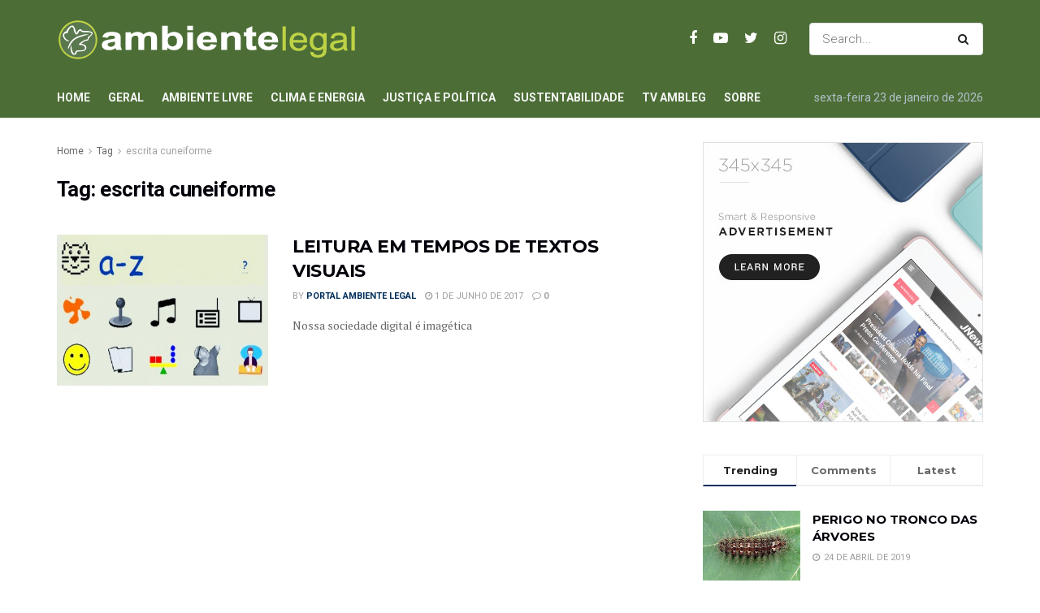

--- FILE ---
content_type: text/html; charset=UTF-8
request_url: https://www.ambientelegal.com.br/topicos/escrita-cuneiforme/
body_size: 89160
content:
<!doctype html>
<!--[if lt IE 7]> <html class="no-js lt-ie9 lt-ie8 lt-ie7" lang="pt-BR"> <![endif]-->
<!--[if IE 7]>    <html class="no-js lt-ie9 lt-ie8" lang="pt-BR"> <![endif]-->
<!--[if IE 8]>    <html class="no-js lt-ie9" lang="pt-BR"> <![endif]-->
<!--[if IE 9]>    <html class="no-js lt-ie10" lang="pt-BR"> <![endif]-->
<!--[if gt IE 8]><!--> <html class="no-js" lang="pt-BR"> <!--<![endif]-->
<head>
    <meta http-equiv="Content-Type" content="text/html; charset=UTF-8" />
    <meta name='viewport' content='width=device-width, initial-scale=1, user-scalable=yes' />
    <link rel="profile" href="http://gmpg.org/xfn/11" />
    <link rel="pingback" href="https://www.ambientelegal.com.br/xmlrpc.php" />
    <title>escrita cuneiforme &#8211; Portal Ambiente Legal</title>
<meta name='robots' content='max-image-preview:large' />
<meta property="og:type" content="website">
<meta property="og:title" content="LEITURA EM TEMPOS DE TEXTOS VISUAIS">
<meta property="og:site_name" content="Portal Ambiente Legal">
<meta property="og:description" content="&amp;nbsp; Por Eliana Rezende &amp;nbsp; Fenômeno estranho o que estamos assistindo. A invasão imagética tem sido de tal ordem e">
<meta property="og:url" content="https://www.ambientelegal.com.br/topicos/escrita-cuneiforme">
<meta property="og:locale" content="pt_BR">
<meta property="og:image" content="https://www.ambientelegal.com.br/wp-content/uploads/Texto-Visual.jpg">
<meta property="og:image:height" content="717">
<meta property="og:image:width" content="1188">
<meta name="twitter:card" content="summary">
<meta name="twitter:url" content="https://www.ambientelegal.com.br/topicos/escrita-cuneiforme">
<meta name="twitter:title" content="LEITURA EM TEMPOS DE TEXTOS VISUAIS">
<meta name="twitter:description" content="&nbsp; Por Eliana Rezende &nbsp; Fenômeno estranho o que estamos assistindo. A invasão imagética tem sido de tal ordem e">
<meta name="twitter:image:src" content="https://www.ambientelegal.com.br/wp-content/uploads/Texto-Visual.jpg">
<meta name="twitter:image:width" content="1188">
<meta name="twitter:image:height" content="717">
<meta name="twitter:site" content="https://twitter.com/ambiente_legal">
			<script type="text/javascript">
              var jnews_ajax_url = '/?ajax-request=jnews'
			</script>
			<script type="text/javascript">;window.jnews=window.jnews||{},window.jnews.library=window.jnews.library||{},window.jnews.library=function(){"use strict";var t=this;t.win=window,t.doc=document,t.globalBody=t.doc.getElementsByTagName("body")[0],t.globalBody=t.globalBody?t.globalBody:t.doc,t.win.jnewsDataStorage=t.win.jnewsDataStorage||{_storage:new WeakMap,put:function(t,e,n){this._storage.has(t)||this._storage.set(t,new Map),this._storage.get(t).set(e,n)},get:function(t,e){return this._storage.get(t).get(e)},has:function(t,e){return this._storage.has(t)&&this._storage.get(t).has(e)},remove:function(t,e){var n=this._storage.get(t).delete(e);return 0===!this._storage.get(t).size&&this._storage.delete(t),n}},t.windowWidth=function(){return t.win.innerWidth||t.docEl.clientWidth||t.globalBody.clientWidth},t.windowHeight=function(){return t.win.innerHeight||t.docEl.clientHeight||t.globalBody.clientHeight},t.requestAnimationFrame=t.win.requestAnimationFrame||t.win.webkitRequestAnimationFrame||t.win.mozRequestAnimationFrame||t.win.msRequestAnimationFrame||window.oRequestAnimationFrame||function(t){return setTimeout(t,1e3/60)},t.cancelAnimationFrame=t.win.cancelAnimationFrame||t.win.webkitCancelAnimationFrame||t.win.webkitCancelRequestAnimationFrame||t.win.mozCancelAnimationFrame||t.win.msCancelRequestAnimationFrame||t.win.oCancelRequestAnimationFrame||function(t){clearTimeout(t)},t.classListSupport="classList"in document.createElement("_"),t.hasClass=t.classListSupport?function(t,e){return t.classList.contains(e)}:function(t,e){return t.className.indexOf(e)>=0},t.addClass=t.classListSupport?function(e,n){t.hasClass(e,n)||e.classList.add(n)}:function(e,n){t.hasClass(e,n)||(e.className+=" "+n)},t.removeClass=t.classListSupport?function(e,n){t.hasClass(e,n)&&e.classList.remove(n)}:function(e,n){t.hasClass(e,n)&&(e.className=e.className.replace(n,""))},t.objKeys=function(t){var e=[];for(var n in t)Object.prototype.hasOwnProperty.call(t,n)&&e.push(n);return e},t.isObjectSame=function(t,e){var n=!0;return JSON.stringify(t)!==JSON.stringify(e)&&(n=!1),n},t.extend=function(){for(var t,e,n,i=arguments[0]||{},o=1,a=arguments.length;o<a;o++)if(null!==(t=arguments[o]))for(e in t)i!==(n=t[e])&&void 0!==n&&(i[e]=n);return i},t.dataStorage=t.win.jnewsDataStorage,t.isVisible=function(t){return 0!==t.offsetWidth&&0!==t.offsetHeight||t.getBoundingClientRect().length},t.getHeight=function(t){return t.offsetHeight||t.clientHeight||t.getBoundingClientRect().height},t.getWidth=function(t){return t.offsetWidth||t.clientWidth||t.getBoundingClientRect().width},t.supportsPassive=!1;try{var e=Object.defineProperty({},"passive",{get:function(){t.supportsPassive=!0}});"createEvent"in t.doc?t.win.addEventListener("test",null,e):"fireEvent"in t.doc&&t.win.attachEvent("test",null)}catch(t){}t.passiveOption=!!t.supportsPassive&&{passive:!0},t.addEvents=function(e,n,i){for(var o in n){var a=["touchstart","touchmove"].indexOf(o)>=0&&!i&&t.passiveOption;"createEvent"in t.doc?e.addEventListener(o,n[o],a):"fireEvent"in t.doc&&e.attachEvent("on"+o,n[o])}},t.removeEvents=function(e,n){for(var i in n)"createEvent"in t.doc?e.removeEventListener(i,n[i]):"fireEvent"in t.doc&&e.detachEvent("on"+i,n[i])},t.triggerEvents=function(e,n,i){var o;i=i||{detail:null};return"createEvent"in t.doc?(!(o=t.doc.createEvent("CustomEvent")||new CustomEvent(n)).initCustomEvent||o.initCustomEvent(n,!0,!1,i),void e.dispatchEvent(o)):"fireEvent"in t.doc?((o=t.doc.createEventObject()).eventType=n,void e.fireEvent("on"+o.eventType,o)):void 0},t.getParents=function(e,n){void 0===n&&(n=t.doc);for(var i=[],o=e.parentNode,a=!1;!a;)if(o){var s=o;s.querySelectorAll(n).length?a=!0:(i.push(s),o=s.parentNode)}else i=[],a=!0;return i},t.forEach=function(t,e,n){for(var i=0,o=t.length;i<o;i++)e.call(n,t[i],i)},t.getText=function(t){return t.innerText||t.textContent},t.setText=function(t,e){var n="object"==typeof e?e.innerText||e.textContent:e;t.innerText&&(t.innerText=n),t.textContent&&(t.textContent=n)},t.httpBuildQuery=function(e){return t.objKeys(e).reduce(function e(n){var i=arguments.length>1&&void 0!==arguments[1]?arguments[1]:null;return function(o,a){var s=n[a];a=encodeURIComponent(a);var r=i?"".concat(i,"[").concat(a,"]"):a;return null==s||"function"==typeof s?(o.push("".concat(r,"=")),o):["number","boolean","string"].includes(typeof s)?(o.push("".concat(r,"=").concat(encodeURIComponent(s))),o):(o.push(t.objKeys(s).reduce(e(s,r),[]).join("&")),o)}}(e),[]).join("&")},t.scrollTo=function(e,n,i){function o(t,e,n){this.start=this.position(),this.change=t-this.start,this.currentTime=0,this.increment=20,this.duration=void 0===n?500:n,this.callback=e,this.finish=!1,this.animateScroll()}return Math.easeInOutQuad=function(t,e,n,i){return(t/=i/2)<1?n/2*t*t+e:-n/2*(--t*(t-2)-1)+e},o.prototype.stop=function(){this.finish=!0},o.prototype.move=function(e){t.doc.documentElement.scrollTop=e,t.globalBody.parentNode.scrollTop=e,t.globalBody.scrollTop=e},o.prototype.position=function(){return t.doc.documentElement.scrollTop||t.globalBody.parentNode.scrollTop||t.globalBody.scrollTop},o.prototype.animateScroll=function(){this.currentTime+=this.increment;var e=Math.easeInOutQuad(this.currentTime,this.start,this.change,this.duration);this.move(e),this.currentTime<this.duration&&!this.finish?t.requestAnimationFrame.call(t.win,this.animateScroll.bind(this)):this.callback&&"function"==typeof this.callback&&this.callback()},new o(e,n,i)},t.unwrap=function(e){var n,i=e;t.forEach(e,(function(t,e){n?n+=t:n=t})),i.replaceWith(n)},t.performance={start:function(t){performance.mark(t+"Start")},stop:function(t){performance.mark(t+"End"),performance.measure(t,t+"Start",t+"End")}},t.fps=function(){var e=0,n=0,i=0;!function(){var o=e=0,a=0,s=0,r=document.getElementById("fpsTable"),c=function(e){void 0===document.getElementsByTagName("body")[0]?t.requestAnimationFrame.call(t.win,(function(){c(e)})):document.getElementsByTagName("body")[0].appendChild(e)};null===r&&((r=document.createElement("div")).style.position="fixed",r.style.top="120px",r.style.left="10px",r.style.width="100px",r.style.height="20px",r.style.border="1px solid black",r.style.fontSize="11px",r.style.zIndex="100000",r.style.backgroundColor="white",r.id="fpsTable",c(r));var l=function(){i++,n=Date.now(),(a=(i/(s=(n-e)/1e3)).toPrecision(2))!=o&&(o=a,r.innerHTML=o+"fps"),1<s&&(e=n,i=0),t.requestAnimationFrame.call(t.win,l)};l()}()},t.instr=function(t,e){for(var n=0;n<e.length;n++)if(-1!==t.toLowerCase().indexOf(e[n].toLowerCase()))return!0},t.winLoad=function(e,n){function i(i){if("complete"===t.doc.readyState||"interactive"===t.doc.readyState)return!i||n?setTimeout(e,n||1):e(i),1}i()||t.addEvents(t.win,{load:i})},t.docReady=function(e,n){function i(i){if("complete"===t.doc.readyState||"interactive"===t.doc.readyState)return!i||n?setTimeout(e,n||1):e(i),1}i()||t.addEvents(t.doc,{DOMContentLoaded:i})},t.fireOnce=function(){t.docReady((function(){t.assets=t.assets||[],t.assets.length&&(t.boot(),t.load_assets())}),50)},t.boot=function(){t.length&&t.doc.querySelectorAll("style[media]").forEach((function(t){"not all"==t.getAttribute("media")&&t.removeAttribute("media")}))},t.create_js=function(e,n){var i=t.doc.createElement("script");switch(i.setAttribute("src",e),n){case"defer":i.setAttribute("defer",!0);break;case"async":i.setAttribute("async",!0);break;case"deferasync":i.setAttribute("defer",!0),i.setAttribute("async",!0)}t.globalBody.appendChild(i)},t.load_assets=function(){"object"==typeof t.assets&&t.forEach(t.assets.slice(0),(function(e,n){var i="";e.defer&&(i+="defer"),e.async&&(i+="async"),t.create_js(e.url,i);var o=t.assets.indexOf(e);o>-1&&t.assets.splice(o,1)})),t.assets=jnewsoption.au_scripts=window.jnewsads=[]},t.docReady((function(){t.globalBody=t.globalBody==t.doc?t.doc.getElementsByTagName("body")[0]:t.globalBody,t.globalBody=t.globalBody?t.globalBody:t.doc}))},window.jnews.library=new window.jnews.library;</script><link rel='dns-prefetch' href='//fonts.googleapis.com' />
<link rel='dns-prefetch' href='//s.w.org' />
<link rel="alternate" type="application/rss+xml" title="Feed para Portal Ambiente Legal &raquo;" href="https://www.ambientelegal.com.br/feed/" />
<link rel="alternate" type="application/rss+xml" title="Feed de comentários para Portal Ambiente Legal &raquo;" href="https://www.ambientelegal.com.br/comments/feed/" />
<link rel="alternate" type="application/rss+xml" title="Feed de tag para Portal Ambiente Legal &raquo; escrita cuneiforme" href="https://www.ambientelegal.com.br/topicos/escrita-cuneiforme/feed/" />
		<script type="text/javascript">
			window._wpemojiSettings = {"baseUrl":"https:\/\/s.w.org\/images\/core\/emoji\/13.0.1\/72x72\/","ext":".png","svgUrl":"https:\/\/s.w.org\/images\/core\/emoji\/13.0.1\/svg\/","svgExt":".svg","source":{"concatemoji":"https:\/\/www.ambientelegal.com.br\/wp-includes\/js\/wp-emoji-release.min.js?ver=5.7.14"}};
			!function(e,a,t){var n,r,o,i=a.createElement("canvas"),p=i.getContext&&i.getContext("2d");function s(e,t){var a=String.fromCharCode;p.clearRect(0,0,i.width,i.height),p.fillText(a.apply(this,e),0,0);e=i.toDataURL();return p.clearRect(0,0,i.width,i.height),p.fillText(a.apply(this,t),0,0),e===i.toDataURL()}function c(e){var t=a.createElement("script");t.src=e,t.defer=t.type="text/javascript",a.getElementsByTagName("head")[0].appendChild(t)}for(o=Array("flag","emoji"),t.supports={everything:!0,everythingExceptFlag:!0},r=0;r<o.length;r++)t.supports[o[r]]=function(e){if(!p||!p.fillText)return!1;switch(p.textBaseline="top",p.font="600 32px Arial",e){case"flag":return s([127987,65039,8205,9895,65039],[127987,65039,8203,9895,65039])?!1:!s([55356,56826,55356,56819],[55356,56826,8203,55356,56819])&&!s([55356,57332,56128,56423,56128,56418,56128,56421,56128,56430,56128,56423,56128,56447],[55356,57332,8203,56128,56423,8203,56128,56418,8203,56128,56421,8203,56128,56430,8203,56128,56423,8203,56128,56447]);case"emoji":return!s([55357,56424,8205,55356,57212],[55357,56424,8203,55356,57212])}return!1}(o[r]),t.supports.everything=t.supports.everything&&t.supports[o[r]],"flag"!==o[r]&&(t.supports.everythingExceptFlag=t.supports.everythingExceptFlag&&t.supports[o[r]]);t.supports.everythingExceptFlag=t.supports.everythingExceptFlag&&!t.supports.flag,t.DOMReady=!1,t.readyCallback=function(){t.DOMReady=!0},t.supports.everything||(n=function(){t.readyCallback()},a.addEventListener?(a.addEventListener("DOMContentLoaded",n,!1),e.addEventListener("load",n,!1)):(e.attachEvent("onload",n),a.attachEvent("onreadystatechange",function(){"complete"===a.readyState&&t.readyCallback()})),(n=t.source||{}).concatemoji?c(n.concatemoji):n.wpemoji&&n.twemoji&&(c(n.twemoji),c(n.wpemoji)))}(window,document,window._wpemojiSettings);
		</script>
		<style type="text/css">
img.wp-smiley,
img.emoji {
	display: inline !important;
	border: none !important;
	box-shadow: none !important;
	height: 1em !important;
	width: 1em !important;
	margin: 0 .07em !important;
	vertical-align: -0.1em !important;
	background: none !important;
	padding: 0 !important;
}
</style>
	<link rel='stylesheet' id='wp-block-library-css'  href='https://www.ambientelegal.com.br/wp-includes/css/dist/block-library/style.min.css?ver=5.7.14' type='text/css' media='all' />
<link rel='stylesheet' id='jeg_customizer_font-css'  href='//fonts.googleapis.com/css?family=Roboto%3Aregular%2C700%7CMontserrat%3A700%2C700%2Cregular%7CPT+Serif%3Aregular%2Citalic%2C700&#038;display=swap&#038;ver=1.2.5' type='text/css' media='all' />
<link rel='stylesheet' id='jnews-frontend-css'  href='https://www.ambientelegal.com.br/wp-content/themes/jnews/assets/dist/frontend.min.css?ver=9.0.6' type='text/css' media='all' />
<link rel='stylesheet' id='jnews-elementor-css'  href='https://www.ambientelegal.com.br/wp-content/themes/jnews/assets/css/elementor-frontend.css?ver=9.0.6' type='text/css' media='all' />
<link rel='stylesheet' id='jnews-style-css'  href='https://www.ambientelegal.com.br/wp-content/themes/jnews/style.css?ver=9.0.6' type='text/css' media='all' />
<link rel='stylesheet' id='jnews-darkmode-css'  href='https://www.ambientelegal.com.br/wp-content/themes/jnews/assets/css/darkmode.css?ver=9.0.6' type='text/css' media='all' />
<link rel='stylesheet' id='jnews-scheme-css'  href='https://www.ambientelegal.com.br/wp-content/themes/jnews/data/import/business/scheme.css?ver=9.0.6' type='text/css' media='all' />
<link rel='stylesheet' id='jnews-social-login-style-css'  href='https://www.ambientelegal.com.br/wp-content/plugins/jnews-social-login/assets/css/plugin.css?ver=8.0.0' type='text/css' media='all' />
<link rel='stylesheet' id='jnews-select-share-css'  href='https://www.ambientelegal.com.br/wp-content/plugins/jnews-social-share/assets/css/plugin.css' type='text/css' media='all' />
<link rel='stylesheet' id='jnews-weather-style-css'  href='https://www.ambientelegal.com.br/wp-content/plugins/jnews-weather/assets/css/plugin.css?ver=8.0.0' type='text/css' media='all' />
<script type='text/javascript' src='https://www.ambientelegal.com.br/wp-includes/js/jquery/jquery.min.js?ver=3.5.1' id='jquery-core-js'></script>
<script type='text/javascript' src='https://www.ambientelegal.com.br/wp-includes/js/jquery/jquery-migrate.min.js?ver=3.3.2' id='jquery-migrate-js'></script>
<link rel="https://api.w.org/" href="https://www.ambientelegal.com.br/wp-json/" /><link rel="alternate" type="application/json" href="https://www.ambientelegal.com.br/wp-json/wp/v2/tags/7252" /><link rel="EditURI" type="application/rsd+xml" title="RSD" href="https://www.ambientelegal.com.br/xmlrpc.php?rsd" />
<link rel="wlwmanifest" type="application/wlwmanifest+xml" href="https://www.ambientelegal.com.br/wp-includes/wlwmanifest.xml" /> 
<meta name="generator" content="WordPress 5.7.14" />
<script type='application/ld+json'>{"@context":"http:\/\/schema.org","@type":"Organization","@id":"https:\/\/www.ambientelegal.com.br\/#organization","url":"https:\/\/www.ambientelegal.com.br\/","name":"","logo":{"@type":"ImageObject","url":""},"sameAs":["https:\/\/www.facebook.com\/AmbienteLegal\/","https:\/\/www.youtube.com\/user\/TVambientelegal","https:\/\/twitter.com\/ambiente_legal","https:\/\/www.instagram.com\/ambientelegal\/"]}</script>
<script type='application/ld+json'>{"@context":"http:\/\/schema.org","@type":"WebSite","@id":"https:\/\/www.ambientelegal.com.br\/#website","url":"https:\/\/www.ambientelegal.com.br\/","name":"","potentialAction":{"@type":"SearchAction","target":"https:\/\/www.ambientelegal.com.br\/?s={search_term_string}","query-input":"required name=search_term_string"}}</script>
<link rel="icon" href="https://www.ambientelegal.com.br/wp-content/uploads/cropped-favicon-1-32x32.png" sizes="32x32" />
<link rel="icon" href="https://www.ambientelegal.com.br/wp-content/uploads/cropped-favicon-1-192x192.png" sizes="192x192" />
<link rel="apple-touch-icon" href="https://www.ambientelegal.com.br/wp-content/uploads/cropped-favicon-1-180x180.png" />
<meta name="msapplication-TileImage" content="https://www.ambientelegal.com.br/wp-content/uploads/cropped-favicon-1-270x270.png" />
<style id="jeg_dynamic_css" type="text/css" data-type="jeg_custom-css">body { --j-body-color : #666666; --j-accent-color : #002e5b; --j-alt-color : #840032; --j-heading-color : #02010a; } body,.newsfeed_carousel.owl-carousel .owl-nav div,.jeg_filter_button,.owl-carousel .owl-nav div,.jeg_readmore,.jeg_hero_style_7 .jeg_post_meta a,.widget_calendar thead th,.widget_calendar tfoot a,.jeg_socialcounter a,.entry-header .jeg_meta_like a,.entry-header .jeg_meta_comment a,.entry-content tbody tr:hover,.entry-content th,.jeg_splitpost_nav li:hover a,#breadcrumbs a,.jeg_author_socials a:hover,.jeg_footer_content a,.jeg_footer_bottom a,.jeg_cartcontent,.woocommerce .woocommerce-breadcrumb a { color : #666666; } a,.jeg_menu_style_5 > li > a:hover,.jeg_menu_style_5 > li.sfHover > a,.jeg_menu_style_5 > li.current-menu-item > a,.jeg_menu_style_5 > li.current-menu-ancestor > a,.jeg_navbar .jeg_menu:not(.jeg_main_menu) > li > a:hover,.jeg_midbar .jeg_menu:not(.jeg_main_menu) > li > a:hover,.jeg_side_tabs li.active,.jeg_block_heading_5 strong,.jeg_block_heading_6 strong,.jeg_block_heading_7 strong,.jeg_block_heading_8 strong,.jeg_subcat_list li a:hover,.jeg_subcat_list li button:hover,.jeg_pl_lg_7 .jeg_thumb .jeg_post_category a,.jeg_pl_xs_2:before,.jeg_pl_xs_4 .jeg_postblock_content:before,.jeg_postblock .jeg_post_title a:hover,.jeg_hero_style_6 .jeg_post_title a:hover,.jeg_sidefeed .jeg_pl_xs_3 .jeg_post_title a:hover,.widget_jnews_popular .jeg_post_title a:hover,.jeg_meta_author a,.widget_archive li a:hover,.widget_pages li a:hover,.widget_meta li a:hover,.widget_recent_entries li a:hover,.widget_rss li a:hover,.widget_rss cite,.widget_categories li a:hover,.widget_categories li.current-cat > a,#breadcrumbs a:hover,.jeg_share_count .counts,.commentlist .bypostauthor > .comment-body > .comment-author > .fn,span.required,.jeg_review_title,.bestprice .price,.authorlink a:hover,.jeg_vertical_playlist .jeg_video_playlist_play_icon,.jeg_vertical_playlist .jeg_video_playlist_item.active .jeg_video_playlist_thumbnail:before,.jeg_horizontal_playlist .jeg_video_playlist_play,.woocommerce li.product .pricegroup .button,.widget_display_forums li a:hover,.widget_display_topics li:before,.widget_display_replies li:before,.widget_display_views li:before,.bbp-breadcrumb a:hover,.jeg_mobile_menu li.sfHover > a,.jeg_mobile_menu li a:hover,.split-template-6 .pagenum, .jeg_mobile_menu_style_5 > li > a:hover, .jeg_mobile_menu_style_5 > li.sfHover > a, .jeg_mobile_menu_style_5 > li.current-menu-item > a, .jeg_mobile_menu_style_5 > li.current-menu-ancestor > a { color : #002e5b; } .jeg_menu_style_1 > li > a:before,.jeg_menu_style_2 > li > a:before,.jeg_menu_style_3 > li > a:before,.jeg_side_toggle,.jeg_slide_caption .jeg_post_category a,.jeg_slider_type_1 .owl-nav .owl-next,.jeg_block_heading_1 .jeg_block_title span,.jeg_block_heading_2 .jeg_block_title span,.jeg_block_heading_3,.jeg_block_heading_4 .jeg_block_title span,.jeg_block_heading_6:after,.jeg_pl_lg_box .jeg_post_category a,.jeg_pl_md_box .jeg_post_category a,.jeg_readmore:hover,.jeg_thumb .jeg_post_category a,.jeg_block_loadmore a:hover, .jeg_postblock.alt .jeg_block_loadmore a:hover,.jeg_block_loadmore a.active,.jeg_postblock_carousel_2 .jeg_post_category a,.jeg_heroblock .jeg_post_category a,.jeg_pagenav_1 .page_number.active,.jeg_pagenav_1 .page_number.active:hover,input[type="submit"],.btn,.button,.widget_tag_cloud a:hover,.popularpost_item:hover .jeg_post_title a:before,.jeg_splitpost_4 .page_nav,.jeg_splitpost_5 .page_nav,.jeg_post_via a:hover,.jeg_post_source a:hover,.jeg_post_tags a:hover,.comment-reply-title small a:before,.comment-reply-title small a:after,.jeg_storelist .productlink,.authorlink li.active a:before,.jeg_footer.dark .socials_widget:not(.nobg) a:hover .fa,.jeg_breakingnews_title,.jeg_overlay_slider_bottom.owl-carousel .owl-nav div,.jeg_overlay_slider_bottom.owl-carousel .owl-nav div:hover,.jeg_vertical_playlist .jeg_video_playlist_current,.woocommerce span.onsale,.woocommerce #respond input#submit:hover,.woocommerce a.button:hover,.woocommerce button.button:hover,.woocommerce input.button:hover,.woocommerce #respond input#submit.alt,.woocommerce a.button.alt,.woocommerce button.button.alt,.woocommerce input.button.alt,.jeg_popup_post .caption,.jeg_footer.dark input[type="submit"],.jeg_footer.dark .btn,.jeg_footer.dark .button,.footer_widget.widget_tag_cloud a:hover, .jeg_inner_content .content-inner .jeg_post_category a:hover, #buddypress .standard-form button, #buddypress a.button, #buddypress input[type="submit"], #buddypress input[type="button"], #buddypress input[type="reset"], #buddypress ul.button-nav li a, #buddypress .generic-button a, #buddypress .generic-button button, #buddypress .comment-reply-link, #buddypress a.bp-title-button, #buddypress.buddypress-wrap .members-list li .user-update .activity-read-more a, div#buddypress .standard-form button:hover,div#buddypress a.button:hover,div#buddypress input[type="submit"]:hover,div#buddypress input[type="button"]:hover,div#buddypress input[type="reset"]:hover,div#buddypress ul.button-nav li a:hover,div#buddypress .generic-button a:hover,div#buddypress .generic-button button:hover,div#buddypress .comment-reply-link:hover,div#buddypress a.bp-title-button:hover,div#buddypress.buddypress-wrap .members-list li .user-update .activity-read-more a:hover, #buddypress #item-nav .item-list-tabs ul li a:before, .jeg_inner_content .jeg_meta_container .follow-wrapper a { background-color : #002e5b; } .jeg_block_heading_7 .jeg_block_title span, .jeg_readmore:hover, .jeg_block_loadmore a:hover, .jeg_block_loadmore a.active, .jeg_pagenav_1 .page_number.active, .jeg_pagenav_1 .page_number.active:hover, .jeg_pagenav_3 .page_number:hover, .jeg_prevnext_post a:hover h3, .jeg_overlay_slider .jeg_post_category, .jeg_sidefeed .jeg_post.active, .jeg_vertical_playlist.jeg_vertical_playlist .jeg_video_playlist_item.active .jeg_video_playlist_thumbnail img, .jeg_horizontal_playlist .jeg_video_playlist_item.active { border-color : #002e5b; } .jeg_tabpost_nav li.active, .woocommerce div.product .woocommerce-tabs ul.tabs li.active, .jeg_mobile_menu_style_1 > li.current-menu-item a, .jeg_mobile_menu_style_1 > li.current-menu-ancestor a, .jeg_mobile_menu_style_2 > li.current-menu-item::after, .jeg_mobile_menu_style_2 > li.current-menu-ancestor::after, .jeg_mobile_menu_style_3 > li.current-menu-item::before, .jeg_mobile_menu_style_3 > li.current-menu-ancestor::before { border-bottom-color : #002e5b; } .jeg_post_meta .fa, .entry-header .jeg_post_meta .fa, .jeg_review_stars, .jeg_price_review_list { color : #840032; } .jeg_share_button.share-float.share-monocrhome a { background-color : #840032; } h1,h2,h3,h4,h5,h6,.jeg_post_title a,.entry-header .jeg_post_title,.jeg_hero_style_7 .jeg_post_title a,.jeg_block_title,.jeg_splitpost_bar .current_title,.jeg_video_playlist_title,.gallery-caption,.jeg_push_notification_button>a.button { color : #02010a; } .split-template-9 .pagenum, .split-template-10 .pagenum, .split-template-11 .pagenum, .split-template-12 .pagenum, .split-template-13 .pagenum, .split-template-15 .pagenum, .split-template-18 .pagenum, .split-template-20 .pagenum, .split-template-19 .current_title span, .split-template-20 .current_title span { background-color : #02010a; } .jeg_topbar .jeg_nav_row, .jeg_topbar .jeg_search_no_expand .jeg_search_input { line-height : 36px; } .jeg_topbar .jeg_nav_row, .jeg_topbar .jeg_nav_icon { height : 36px; } .jeg_topbar, .jeg_topbar.dark, .jeg_topbar.custom { background : #4c6e36; } .jeg_topbar .jeg_nav_item, .jeg_topbar.dark .jeg_nav_item { border-color : rgba(255,255,255,0); } .jeg_topbar a, .jeg_topbar.dark a { color : #1e73be; } .jeg_midbar { height : 95px; } .jeg_midbar, .jeg_midbar.dark { background-color : #4c6e36; border-bottom-width : 0px; } .jeg_midbar a, .jeg_midbar.dark a { color : #02010a; } .jeg_header .jeg_bottombar.jeg_navbar_wrapper:not(.jeg_navbar_boxed), .jeg_header .jeg_bottombar.jeg_navbar_boxed .jeg_nav_row { background : #4c6e36; } .jeg_header .jeg_bottombar, .jeg_header .jeg_bottombar.jeg_navbar_dark, .jeg_bottombar.jeg_navbar_boxed .jeg_nav_row, .jeg_bottombar.jeg_navbar_dark.jeg_navbar_boxed .jeg_nav_row { border-top-width : 0px; border-bottom-width : 0px; } .jeg_header_sticky .jeg_navbar_wrapper:not(.jeg_navbar_boxed), .jeg_header_sticky .jeg_navbar_boxed .jeg_nav_row { background : #5a784d; } .jeg_stickybar, .jeg_stickybar.dark { border-bottom-width : 0px; } .jeg_mobile_midbar, .jeg_mobile_midbar.dark { background : #5a784d; } .jeg_header .socials_widget > a > i.fa:before { color : #ffffff; } .jeg_header .socials_widget.nobg > a > span.jeg-icon svg { fill : #ffffff; } .jeg_header .socials_widget > a > span.jeg-icon svg { fill : #ffffff; } .jeg_aside_item.socials_widget > a > i.fa:before { color : #002C5B; } .jeg_aside_item.socials_widget.nobg a span.jeg-icon svg { fill : #002C5B; } .jeg_aside_item.socials_widget a span.jeg-icon svg { fill : #002C5B; } .jeg_top_date { color : #b2c0cd; } .jeg_header .jeg_button_1 .btn { background : #bed245; color : #02010a; border-color : #fde428; } .jeg_nav_account, .jeg_navbar .jeg_nav_account .jeg_menu > li > a, .jeg_midbar .jeg_nav_account .jeg_menu > li > a { color : #ffffff; } .jeg_menu.jeg_accountlink li > ul, .jeg_menu.jeg_accountlink li > ul li > a, .jeg_menu.jeg_accountlink li > ul li:hover > a, .jeg_menu.jeg_accountlink li > ul li.sfHover > a { color : #02010a; } .jeg_menu.jeg_accountlink li > ul li:hover > a, .jeg_menu.jeg_accountlink li > ul li.sfHover > a { background-color : #f6da09; } .jeg_menu.jeg_accountlink li > ul, .jeg_menu.jeg_accountlink li > ul li a { border-color : #ffffff; } .jeg_navbar_mobile .jeg_search_wrapper .jeg_search_toggle, .jeg_navbar_mobile .dark .jeg_search_wrapper .jeg_search_toggle { color : #ffffff; } .jeg_nav_search { width : 61%; } .jeg_header .jeg_search_no_expand .jeg_search_result a, .jeg_header .jeg_search_no_expand .jeg_search_result .search-link { color : #02010a; } .jeg_menu_style_1 > li > a:before, .jeg_menu_style_2 > li > a:before, .jeg_menu_style_3 > li > a:before { background : #f6da09; } .jeg_header .jeg_menu.jeg_main_menu > li > a:hover, .jeg_header .jeg_menu.jeg_main_menu > li.sfHover > a, .jeg_header .jeg_menu.jeg_main_menu > li > .sf-with-ul:hover:after, .jeg_header .jeg_menu.jeg_main_menu > li.sfHover > .sf-with-ul:after, .jeg_header .jeg_menu_style_4 > li.current-menu-item > a, .jeg_header .jeg_menu_style_4 > li.current-menu-ancestor > a, .jeg_header .jeg_menu_style_5 > li.current-menu-item > a, .jeg_header .jeg_menu_style_5 > li.current-menu-ancestor > a { color : #f6da09; } .jeg_navbar_wrapper .jeg_menu li > ul { background : #ffffff; } .jeg_navbar_wrapper .jeg_menu li > ul li > a { color : #666666; } .jeg_navbar_wrapper .jeg_menu li > ul li:hover > a, .jeg_navbar_wrapper .jeg_menu li > ul li.sfHover > a, .jeg_navbar_wrapper .jeg_menu li > ul li.current-menu-item > a, .jeg_navbar_wrapper .jeg_menu li > ul li.current-menu-ancestor > a { background : #fde428; } .jeg_header .jeg_navbar_wrapper .jeg_menu li > ul li:hover > a, .jeg_header .jeg_navbar_wrapper .jeg_menu li > ul li.sfHover > a, .jeg_header .jeg_navbar_wrapper .jeg_menu li > ul li.current-menu-item > a, .jeg_header .jeg_navbar_wrapper .jeg_menu li > ul li.current-menu-ancestor > a, .jeg_header .jeg_navbar_wrapper .jeg_menu li > ul li:hover > .sf-with-ul:after, .jeg_header .jeg_navbar_wrapper .jeg_menu li > ul li.sfHover > .sf-with-ul:after, .jeg_header .jeg_navbar_wrapper .jeg_menu li > ul li.current-menu-item > .sf-with-ul:after, .jeg_header .jeg_navbar_wrapper .jeg_menu li > ul li.current-menu-ancestor > .sf-with-ul:after { color : #02010a; } .jeg_navbar_wrapper .jeg_menu li > ul li a { border-color : #eeeeee; } .jeg_footer_content,.jeg_footer.dark .jeg_footer_content { background-color : #002c5b; } .jeg_footer_secondary,.jeg_footer.dark .jeg_footer_secondary,.jeg_footer_bottom,.jeg_footer.dark .jeg_footer_bottom,.jeg_footer_sidecontent .jeg_footer_primary { color : #b2c0cd; } .socials_widget a .fa,.jeg_footer.dark .socials_widget a .fa,.jeg_footer .socials_widget.nobg .fa,.jeg_footer.dark .socials_widget.nobg .fa,.jeg_footer .socials_widget:not(.nobg) a .fa,.jeg_footer.dark .socials_widget:not(.nobg) a .fa { color : #ffffff; } .socials_widget a:hover .fa,.jeg_footer.dark .socials_widget a:hover .fa,.socials_widget a:hover .fa,.jeg_footer.dark .socials_widget a:hover .fa,.jeg_footer .socials_widget.nobg a:hover .fa,.jeg_footer.dark .socials_widget.nobg a:hover .fa,.jeg_footer .socials_widget:not(.nobg) a:hover .fa,.jeg_footer.dark .socials_widget:not(.nobg) a:hover .fa { color : #f6da09; } body,input,textarea,select,.chosen-container-single .chosen-single,.btn,.button { font-family: Roboto,Helvetica,Arial,sans-serif; } .jeg_post_title, .entry-header .jeg_post_title, .jeg_single_tpl_2 .entry-header .jeg_post_title, .jeg_single_tpl_3 .entry-header .jeg_post_title, .jeg_single_tpl_6 .entry-header .jeg_post_title, .jeg_content .jeg_custom_title_wrapper .jeg_post_title { font-family: Montserrat,Helvetica,Arial,sans-serif; } h3.jeg_block_title, .jeg_footer .jeg_footer_heading h3, .jeg_footer .widget h2, .jeg_tabpost_nav li { font-family: Montserrat,Helvetica,Arial,sans-serif;font-weight : 700; font-style : normal;  } .jeg_post_excerpt p, .content-inner p { font-family: "PT Serif",Helvetica,Arial,sans-serif; } .jeg_thumb .jeg_post_category a,.jeg_pl_lg_box .jeg_post_category a,.jeg_pl_md_box .jeg_post_category a,.jeg_postblock_carousel_2 .jeg_post_category a,.jeg_heroblock .jeg_post_category a,.jeg_slide_caption .jeg_post_category a { background-color : #f6da09; color : #02010a; } .jeg_overlay_slider .jeg_post_category,.jeg_thumb .jeg_post_category a,.jeg_pl_lg_box .jeg_post_category a,.jeg_pl_md_box .jeg_post_category a,.jeg_postblock_carousel_2 .jeg_post_category a,.jeg_heroblock .jeg_post_category a,.jeg_slide_caption .jeg_post_category a { border-color : #f6da09; } </style><style type="text/css">
					.no_thumbnail .jeg_thumb,
					.thumbnail-container.no_thumbnail {
					    display: none !important;
					}
					.jeg_search_result .jeg_pl_xs_3.no_thumbnail .jeg_postblock_content,
					.jeg_sidefeed .jeg_pl_xs_3.no_thumbnail .jeg_postblock_content,
					.jeg_pl_sm.no_thumbnail .jeg_postblock_content {
					    margin-left: 0;
					}
					.jeg_postblock_11 .no_thumbnail .jeg_postblock_content,
					.jeg_postblock_12 .no_thumbnail .jeg_postblock_content,
					.jeg_postblock_12.jeg_col_3o3 .no_thumbnail .jeg_postblock_content  {
					    margin-top: 0;
					}
					.jeg_postblock_15 .jeg_pl_md_box.no_thumbnail .jeg_postblock_content,
					.jeg_postblock_19 .jeg_pl_md_box.no_thumbnail .jeg_postblock_content,
					.jeg_postblock_24 .jeg_pl_md_box.no_thumbnail .jeg_postblock_content,
					.jeg_sidefeed .jeg_pl_md_box .jeg_postblock_content {
					    position: relative;
					}
					.jeg_postblock_carousel_2 .no_thumbnail .jeg_post_title a,
					.jeg_postblock_carousel_2 .no_thumbnail .jeg_post_title a:hover,
					.jeg_postblock_carousel_2 .no_thumbnail .jeg_post_meta .fa {
					    color: #212121 !important;
					} 
				</style><style id="yellow-pencil">
/*
	The following CSS codes are created by the YellowPencil plugin.
	https://yellowpencil.waspthemes.com/
*/
.jeg_footer_primary .social-title span{color:#f1c40f;}.jeg_footer_primary .menu-title span{color:#f1c40f;}.jeg_footer_primary .footer_column ul{color:#b2c0cd;list-style-position:outside;}.jeg_footer_primary .footer_column ul:active{color:#f1c40f;}.jeg_footer_primary .footer_column ul:hover{color:#f1c40f;}.jeg_footer_primary .footer_column .menu-item{color:#b2c0cd;}
</style></head>
<body class="archive tag tag-escrita-cuneiforme tag-7252 wp-embed-responsive non-logged-in jeg_toggle_dark jnews jsc_normal elementor-default elementor-kit-39593">

    
    
    <div class="jeg_ad jeg_ad_top jnews_header_top_ads">
        <div class='ads-wrapper  '></div>    </div>

    <!-- The Main Wrapper
    ============================================= -->
    <div class="jeg_viewport">

        
        <div class="jeg_header_wrapper">
            <div class="jeg_header_instagram_wrapper">
    </div>

<!-- HEADER -->
<div class="jeg_header normal">
    <div class="jeg_midbar jeg_container dark">
    <div class="container">
        <div class="jeg_nav_row">
            
                <div class="jeg_nav_col jeg_nav_left jeg_nav_grow">
                    <div class="item_wrap jeg_nav_alignleft">
                        <div class="jeg_nav_item jeg_logo jeg_desktop_logo">
			<div class="site-title">
	    	<a href="https://www.ambientelegal.com.br/" style="padding: 0 0px 0px 0px;">
	    	    <img class='jeg_logo_img' src="https://www.ambientelegal.com.br/wp-content/uploads/ambiente_legal_370a.png" srcset="https://www.ambientelegal.com.br/wp-content/uploads/ambiente_legal_370a.png 1x, https://www.ambientelegal.com.br/wp-content/uploads/ambiente_legal_670.png 2x" alt="Portal Ambiente Legal"data-light-src="https://www.ambientelegal.com.br/wp-content/uploads/ambiente_legal_370a.png" data-light-srcset="https://www.ambientelegal.com.br/wp-content/uploads/ambiente_legal_370a.png 1x, https://www.ambientelegal.com.br/wp-content/uploads/ambiente_legal_670.png 2x" data-dark-src="https://www.ambientelegal.com.br/wp-content/uploads/ambiente_legal_370a.png" data-dark-srcset="https://www.ambientelegal.com.br/wp-content/uploads/ambiente_legal_370a.png 1x, https://www.ambientelegal.com.br/wp-content/uploads/ambiente_legal_670.png 2x">	    	</a>
	    </div>
	</div>                    </div>
                </div>

                
                <div class="jeg_nav_col jeg_nav_center jeg_nav_normal">
                    <div class="item_wrap jeg_nav_aligncenter">
                                            </div>
                </div>

                
                <div class="jeg_nav_col jeg_nav_right jeg_nav_normal">
                    <div class="item_wrap jeg_nav_alignright">
                        			<div
				class="jeg_nav_item socials_widget jeg_social_icon_block nobg">
				<a href="https://www.facebook.com/AmbienteLegal/" target='_blank' rel='external noopener nofollow' class="jeg_facebook"><i class="fa fa-facebook"></i> </a><a href="https://www.youtube.com/user/TVambientelegal" target='_blank' rel='external noopener nofollow' class="jeg_youtube"><i class="fa fa-youtube-play"></i> </a><a href="https://twitter.com/ambiente_legal" target='_blank' rel='external noopener nofollow' class="jeg_twitter"><i class="fa fa-twitter"></i> </a><a href="https://www.instagram.com/ambientelegal/" target='_blank' rel='external noopener nofollow' class="jeg_instagram"><i class="fa fa-instagram"></i> </a>			</div>
			<!-- Search Form -->
<div class="jeg_nav_item jeg_nav_search">
	<div class="jeg_search_wrapper jeg_search_no_expand rounded">
	    <a href="#" class="jeg_search_toggle"><i class="fa fa-search"></i></a>
	    <form action="https://www.ambientelegal.com.br/" method="get" class="jeg_search_form" target="_top">
    <input name="s" class="jeg_search_input" placeholder="Search..." type="text" value="" autocomplete="off">
    <button aria-label="Search Button" type="submit" class="jeg_search_button btn"><i class="fa fa-search"></i></button>
</form>
<!-- jeg_search_hide with_result no_result -->
<div class="jeg_search_result jeg_search_hide with_result">
    <div class="search-result-wrapper">
    </div>
    <div class="search-link search-noresult">
        No Result    </div>
    <div class="search-link search-all-button">
        <i class="fa fa-search"></i> View All Result    </div>
</div>	</div>
</div>                    </div>
                </div>

                        </div>
    </div>
</div><div class="jeg_bottombar jeg_navbar jeg_container jeg_navbar_wrapper jeg_navbar_normal jeg_navbar_dark">
    <div class="container">
        <div class="jeg_nav_row">
            
                <div class="jeg_nav_col jeg_nav_left jeg_nav_grow">
                    <div class="item_wrap jeg_nav_alignleft">
                        <div class="jeg_nav_item jeg_main_menu_wrapper">
<div class="jeg_mainmenu_wrap"><ul class="jeg_menu jeg_main_menu jeg_menu_style_5" data-animation="animate"><li id="menu-item-32471" class="menu-item menu-item-type-post_type menu-item-object-page menu-item-home menu-item-32471 bgnav" data-item-row="default" ><a href="https://www.ambientelegal.com.br/">Home</a></li>
<li id="menu-item-32524" class="menu-item menu-item-type-taxonomy menu-item-object-category menu-item-32524 bgnav" data-item-row="default" ><a href="https://www.ambientelegal.com.br/listar/arquivo-geral/">Geral</a></li>
<li id="menu-item-32515" class="menu-item menu-item-type-taxonomy menu-item-object-category menu-item-32515 bgnav" data-item-row="default" ><a href="https://www.ambientelegal.com.br/listar/ambiente-livre/">Ambiente Livre</a></li>
<li id="menu-item-32513" class="menu-item menu-item-type-taxonomy menu-item-object-category menu-item-32513 bgnav" data-item-row="default" ><a href="https://www.ambientelegal.com.br/listar/clima-e-energia/">Clima e Energia</a></li>
<li id="menu-item-32514" class="menu-item menu-item-type-taxonomy menu-item-object-category menu-item-32514 bgnav" data-item-row="default" ><a href="https://www.ambientelegal.com.br/listar/justica-e-politica/">Justiça e Política</a></li>
<li id="menu-item-32512" class="menu-item menu-item-type-taxonomy menu-item-object-category menu-item-32512 bgnav" data-item-row="default" ><a href="https://www.ambientelegal.com.br/listar/sustentabilidade/">Sustentabilidade</a></li>
<li id="menu-item-32511" class="menu-item menu-item-type-taxonomy menu-item-object-category menu-item-32511 bgnav" data-item-row="default" ><a href="https://www.ambientelegal.com.br/listar/tv/">TV AmbLeg</a></li>
<li id="menu-item-32516" class="menu-item menu-item-type-post_type menu-item-object-page menu-item-32516 bgnav" data-item-row="default" ><a href="https://www.ambientelegal.com.br/expediente/">Sobre</a></li>
</ul></div></div>
                    </div>
                </div>

                
                <div class="jeg_nav_col jeg_nav_center jeg_nav_normal">
                    <div class="item_wrap jeg_nav_aligncenter">
                                            </div>
                </div>

                
                <div class="jeg_nav_col jeg_nav_right jeg_nav_normal">
                    <div class="item_wrap jeg_nav_alignright">
                        <div class="jeg_nav_item jeg_top_date">
    sexta-feira 23 de janeiro de 2026</div>                    </div>
                </div>

                        </div>
    </div>
</div></div><!-- /.jeg_header -->        </div>

        <div class="jeg_header_sticky">
            <div class="sticky_blankspace"></div>
<div class="jeg_header normal">
    <div class="jeg_container">
        <div data-mode="scroll" class="jeg_stickybar jeg_navbar jeg_navbar_wrapper jeg_navbar_normal jeg_navbar_dark">
            <div class="container">
    <div class="jeg_nav_row">
        
            <div class="jeg_nav_col jeg_nav_left jeg_nav_grow">
                <div class="item_wrap jeg_nav_alignleft">
                    <div class="jeg_nav_item jeg_logo">
    <div class="site-title">
    	<a href="https://www.ambientelegal.com.br/">
    	    <img class='jeg_logo_img' src="https://www.ambientelegal.com.br/wp-content/uploads/ambiente_legal_370a.png" srcset="https://www.ambientelegal.com.br/wp-content/uploads/ambiente_legal_370a.png 1x, https://www.ambientelegal.com.br/wp-content/uploads/ambiente_legal_670.png 2x" alt="Portal Ambiente Legal"data-light-src="https://www.ambientelegal.com.br/wp-content/uploads/ambiente_legal_370a.png" data-light-srcset="https://www.ambientelegal.com.br/wp-content/uploads/ambiente_legal_370a.png 1x, https://www.ambientelegal.com.br/wp-content/uploads/ambiente_legal_670.png 2x" data-dark-src="https://www.ambientelegal.com.br/wp-content/uploads/ambiente_legal_370a.png" data-dark-srcset="https://www.ambientelegal.com.br/wp-content/uploads/ambiente_legal_370a.png 1x, https://www.ambientelegal.com.br/wp-content/uploads/ambiente_legal_670.png 2x">    	</a>
    </div>
</div><div class="jeg_nav_item jeg_main_menu_wrapper">
<div class="jeg_mainmenu_wrap"><ul class="jeg_menu jeg_main_menu jeg_menu_style_5" data-animation="animate"><li id="menu-item-32471" class="menu-item menu-item-type-post_type menu-item-object-page menu-item-home menu-item-32471 bgnav" data-item-row="default" ><a href="https://www.ambientelegal.com.br/">Home</a></li>
<li id="menu-item-32524" class="menu-item menu-item-type-taxonomy menu-item-object-category menu-item-32524 bgnav" data-item-row="default" ><a href="https://www.ambientelegal.com.br/listar/arquivo-geral/">Geral</a></li>
<li id="menu-item-32515" class="menu-item menu-item-type-taxonomy menu-item-object-category menu-item-32515 bgnav" data-item-row="default" ><a href="https://www.ambientelegal.com.br/listar/ambiente-livre/">Ambiente Livre</a></li>
<li id="menu-item-32513" class="menu-item menu-item-type-taxonomy menu-item-object-category menu-item-32513 bgnav" data-item-row="default" ><a href="https://www.ambientelegal.com.br/listar/clima-e-energia/">Clima e Energia</a></li>
<li id="menu-item-32514" class="menu-item menu-item-type-taxonomy menu-item-object-category menu-item-32514 bgnav" data-item-row="default" ><a href="https://www.ambientelegal.com.br/listar/justica-e-politica/">Justiça e Política</a></li>
<li id="menu-item-32512" class="menu-item menu-item-type-taxonomy menu-item-object-category menu-item-32512 bgnav" data-item-row="default" ><a href="https://www.ambientelegal.com.br/listar/sustentabilidade/">Sustentabilidade</a></li>
<li id="menu-item-32511" class="menu-item menu-item-type-taxonomy menu-item-object-category menu-item-32511 bgnav" data-item-row="default" ><a href="https://www.ambientelegal.com.br/listar/tv/">TV AmbLeg</a></li>
<li id="menu-item-32516" class="menu-item menu-item-type-post_type menu-item-object-page menu-item-32516 bgnav" data-item-row="default" ><a href="https://www.ambientelegal.com.br/expediente/">Sobre</a></li>
</ul></div></div>
                </div>
            </div>

            
            <div class="jeg_nav_col jeg_nav_center jeg_nav_normal">
                <div class="item_wrap jeg_nav_aligncenter">
                                    </div>
            </div>

            
            <div class="jeg_nav_col jeg_nav_right jeg_nav_normal">
                <div class="item_wrap jeg_nav_alignright">
                    <!-- Search Icon -->
<div class="jeg_nav_item jeg_search_wrapper search_icon jeg_search_popup_expand">
    <a href="#" class="jeg_search_toggle"><i class="fa fa-search"></i></a>
    <form action="https://www.ambientelegal.com.br/" method="get" class="jeg_search_form" target="_top">
    <input name="s" class="jeg_search_input" placeholder="Search..." type="text" value="" autocomplete="off">
    <button aria-label="Search Button" type="submit" class="jeg_search_button btn"><i class="fa fa-search"></i></button>
</form>
<!-- jeg_search_hide with_result no_result -->
<div class="jeg_search_result jeg_search_hide with_result">
    <div class="search-result-wrapper">
    </div>
    <div class="search-link search-noresult">
        No Result    </div>
    <div class="search-link search-all-button">
        <i class="fa fa-search"></i> View All Result    </div>
</div></div>                </div>
            </div>

                </div>
</div>        </div>
    </div>
</div>
        </div>

        <div class="jeg_navbar_mobile_wrapper">
            <div class="jeg_navbar_mobile" data-mode="scroll">
    <div class="jeg_mobile_bottombar jeg_mobile_midbar jeg_container dark">
    <div class="container">
        <div class="jeg_nav_row">
            
                <div class="jeg_nav_col jeg_nav_left jeg_nav_normal">
                    <div class="item_wrap jeg_nav_alignleft">
                        <div class="jeg_nav_item">
    <a href="#" class="toggle_btn jeg_mobile_toggle"><i class="fa fa-bars"></i></a>
</div>                    </div>
                </div>

                
                <div class="jeg_nav_col jeg_nav_center jeg_nav_grow">
                    <div class="item_wrap jeg_nav_aligncenter">
                        <div class="jeg_nav_item jeg_mobile_logo">
			<div class="site-title">
	    	<a href="https://www.ambientelegal.com.br/">
		        <img class='jeg_logo_img' src="https://www.ambientelegal.com.br/wp-content/uploads/ambiente_legal_255.png" srcset="https://www.ambientelegal.com.br/wp-content/uploads/ambiente_legal_255.png 1x, https://www.ambientelegal.com.br/wp-content/uploads/ambiente_legal_570_mobile.png 2x" alt="Portal Ambiente Legal"data-light-src="https://www.ambientelegal.com.br/wp-content/uploads/ambiente_legal_255.png" data-light-srcset="https://www.ambientelegal.com.br/wp-content/uploads/ambiente_legal_255.png 1x, https://www.ambientelegal.com.br/wp-content/uploads/ambiente_legal_570_mobile.png 2x" data-dark-src="https://www.ambientelegal.com.br/wp-content/uploads/ambiente_legal_255.png" data-dark-srcset="https://www.ambientelegal.com.br/wp-content/uploads/ambiente_legal_255.png 1x, https://www.ambientelegal.com.br/wp-content/uploads/ambiente_legal_570_mobile.png 2x">		    </a>
	    </div>
	</div>                    </div>
                </div>

                
                <div class="jeg_nav_col jeg_nav_right jeg_nav_normal">
                    <div class="item_wrap jeg_nav_alignright">
                        <div class="jeg_nav_item jeg_search_wrapper jeg_search_popup_expand">
    <a href="#" class="jeg_search_toggle"><i class="fa fa-search"></i></a>
	<form action="https://www.ambientelegal.com.br/" method="get" class="jeg_search_form" target="_top">
    <input name="s" class="jeg_search_input" placeholder="Search..." type="text" value="" autocomplete="off">
    <button aria-label="Search Button" type="submit" class="jeg_search_button btn"><i class="fa fa-search"></i></button>
</form>
<!-- jeg_search_hide with_result no_result -->
<div class="jeg_search_result jeg_search_hide with_result">
    <div class="search-result-wrapper">
    </div>
    <div class="search-link search-noresult">
        No Result    </div>
    <div class="search-link search-all-button">
        <i class="fa fa-search"></i> View All Result    </div>
</div></div>                    </div>
                </div>

                        </div>
    </div>
</div></div>
<div class="sticky_blankspace" style="height: 60px;"></div>        </div>

        
<div class="jeg_main ">
    <div class="jeg_container">
        <div class="jeg_content">
            <div class="jeg_section">
                <div class="container">

                    <div class="jeg_ad jeg_archive jnews_archive_above_content_ads "><div class='ads-wrapper  '></div></div>
                    <div class="jeg_cat_content row">
                        <div class="jeg_main_content col-sm-8">
                            <div class="jeg_inner_content">
                                <div class="jeg_archive_header">
                                                                            <div class="jeg_breadcrumbs jeg_breadcrumb_container">
                                            <div id="breadcrumbs"><span class="">
                <a href="https://www.ambientelegal.com.br">Home</a>
            </span><i class="fa fa-angle-right"></i><span class="">
                <a href="">Tag</a>
            </span><i class="fa fa-angle-right"></i><span class="breadcrumb_last_link">
                <a href="https://www.ambientelegal.com.br/topicos/escrita-cuneiforme/">escrita cuneiforme</a>
            </span></div>                                        </div>
                                                                        
                                    <h1 class="jeg_archive_title">Tag: <span>escrita cuneiforme</span></h1>                                                                    </div>
                                
                                <div class="jnews_archive_content_wrapper">
                                    <div class="jeg_module_hook jnews_module_20267_0_6973c16e0bac0" data-unique="jnews_module_20267_0_6973c16e0bac0">
						<div class="jeg_postblock_3 jeg_postblock jeg_col_2o3">
					<div class="jeg_block_container">
						<div class="jeg_posts jeg_load_more_flag">
                <article class="jeg_post jeg_pl_md_2 format-standard">
                <div class="jeg_thumb">
                    
                    <a href="https://www.ambientelegal.com.br/leitura-em-tempos-de-textos-visuais/"><div class="thumbnail-container animate-lazy  size-715 "><img width="350" height="211" src="https://www.ambientelegal.com.br/wp-content/themes/jnews/assets/img/jeg-empty.png" class="attachment-jnews-350x250 size-jnews-350x250 lazyload wp-post-image" alt="LEITURA EM TEMPOS DE TEXTOS VISUAIS" loading="lazy" sizes="(max-width: 350px) 100vw, 350px" data-src="https://www.ambientelegal.com.br/wp-content/uploads/Texto-Visual.jpg" data-srcset="https://www.ambientelegal.com.br/wp-content/uploads/Texto-Visual.jpg 1188w, https://www.ambientelegal.com.br/wp-content/uploads/Texto-Visual-410x247.jpg 410w, https://www.ambientelegal.com.br/wp-content/uploads/Texto-Visual-650x392.jpg 650w" data-sizes="auto" data-expand="700" /></div></a>
                </div>
                <div class="jeg_postblock_content">
                    <h3 class="jeg_post_title">
                        <a href="https://www.ambientelegal.com.br/leitura-em-tempos-de-textos-visuais/">LEITURA EM TEMPOS DE TEXTOS VISUAIS</a>
                    </h3>
                    <div class="jeg_post_meta"><div class="jeg_meta_author"><span class="by">by</span> <a href="https://www.ambientelegal.com.br/author/pinheiro/">Portal Ambiente Legal</a></div><div class="jeg_meta_date"><a href="https://www.ambientelegal.com.br/leitura-em-tempos-de-textos-visuais/"><i class="fa fa-clock-o"></i> 1 de junho de 2017</a></div><div class="jeg_meta_comment"><a href="https://www.ambientelegal.com.br/leitura-em-tempos-de-textos-visuais/#comments" ><i class="fa fa-comment-o"></i> 0 </a></div></div>
                    <div class="jeg_post_excerpt">
                        <p>Nossa sociedade digital é imagética</p>
                    </div>
                </div>
            </article>
            </div>
					</div>
				</div>
						
					</div>                                </div>

                            </div>
                        </div>
	                    <div class="jeg_sidebar left jeg_sticky_sidebar col-sm-4">
    <div class="widget widget_jnews_module_element_ads" id="jnews_module_element_ads-1"><div  class='jeg_ad jeg_ad_module jnews_module_20267_1_6973c16e0c0e4   '><div class='ads-wrapper'><a href='http://bit.ly/jnewsio' target='_blank' rel="nofollow noopener" class='adlink ads_image '>
								<img src='https://www.ambientelegal.com.br/wp-content/themes/jnews/assets/img/jeg-empty.png' class='lazyload' data-src='https://www.ambientelegal.com.br/wp-content/uploads/ad_345x345.jpg' alt='' data-pin-no-hover="true">
							</a></div></div></div><div class="widget widget_jnews_tab_post" id="jnews_tab_post-1"><div class="jeg_tabpost_widget"><ul class="jeg_tabpost_nav">
                <li data-tab-content="jeg_tabpost_1" class="active">Trending</li>
                <li data-tab-content="jeg_tabpost_2">Comments</li>
                <li data-tab-content="jeg_tabpost_3">Latest</li>
            </ul><div class="jeg_tabpost_content"><div class="jeg_tabpost_item active" id="jeg_tabpost_1"><div class="jegwidgetpopular"><div class="jeg_post jeg_pl_sm format-standard">
                    <div class="jeg_thumb">
                        
                        <a href="https://www.ambientelegal.com.br/perigo-no-tronco-das-arvores/"><div class="thumbnail-container animate-lazy  size-715 "><img width="120" height="60" src="https://www.ambientelegal.com.br/wp-content/themes/jnews/assets/img/jeg-empty.png" class="attachment-jnews-120x86 size-jnews-120x86 lazyload wp-post-image" alt="PERIGO NO TRONCO DAS ÁRVORES" loading="lazy" data-src="https://www.ambientelegal.com.br/wp-content/uploads/taturana-e1396667553547.jpeg" data-srcset="" data-sizes="auto" data-expand="700" /></div></a>
                    </div>
                    <div class="jeg_postblock_content">
                        <h3 class="jeg_post_title"><a property="url" href="https://www.ambientelegal.com.br/perigo-no-tronco-das-arvores/">PERIGO NO TRONCO DAS ÁRVORES</a></h3>
                        <div class="jeg_post_meta">
                    <div class="jeg_meta_date"><i class="fa fa-clock-o"></i> 24 de abril de 2019</div>
                </div>
                    </div>
                </div><div class="jeg_post jeg_pl_sm format-standard">
                    <div class="jeg_thumb">
                        
                        <a href="https://www.ambientelegal.com.br/manuscrito-jesuita-descoberto-no-brasil-revela-incrivel-conhecimento-de-astronomia/"><div class="thumbnail-container animate-lazy  size-715 "><img width="120" height="86" src="https://www.ambientelegal.com.br/wp-content/themes/jnews/assets/img/jeg-empty.png" class="attachment-jnews-120x86 size-jnews-120x86 lazyload wp-post-image" alt="MANUSCRITO JESUÍTA DESCOBERTO NO BRASIL REVELA INCRÍVEL CONHECIMENTO DE ASTRONOMIA" loading="lazy" sizes="(max-width: 120px) 100vw, 120px" data-src="https://www.ambientelegal.com.br/wp-content/uploads/manuscrito_jesuita_panambi_widelg-120x86.jpg" data-srcset="https://www.ambientelegal.com.br/wp-content/uploads/manuscrito_jesuita_panambi_widelg-120x86.jpg 120w, https://www.ambientelegal.com.br/wp-content/uploads/manuscrito_jesuita_panambi_widelg-350x250.jpg 350w" data-sizes="auto" data-expand="700" /></div></a>
                    </div>
                    <div class="jeg_postblock_content">
                        <h3 class="jeg_post_title"><a property="url" href="https://www.ambientelegal.com.br/manuscrito-jesuita-descoberto-no-brasil-revela-incrivel-conhecimento-de-astronomia/">MANUSCRITO JESUÍTA DESCOBERTO NO BRASIL REVELA INCRÍVEL CONHECIMENTO DE ASTRONOMIA</a></h3>
                        <div class="jeg_post_meta">
                    <div class="jeg_meta_date"><i class="fa fa-clock-o"></i> 8 de fevereiro de 2023</div>
                </div>
                    </div>
                </div><div class="jeg_post jeg_pl_sm format-standard">
                    <div class="jeg_thumb">
                        
                        <a href="https://www.ambientelegal.com.br/linha-verde-disque-denuncia-ambiental/"><div class="thumbnail-container animate-lazy  size-715 "><img width="120" height="81" src="https://www.ambientelegal.com.br/wp-content/themes/jnews/assets/img/jeg-empty.png" class="attachment-jnews-120x86 size-jnews-120x86 lazyload wp-post-image" alt="LINHA VERDE &#8211; DISQUE DENÚNCIA AMBIENTAL" loading="lazy" data-src="https://www.ambientelegal.com.br/wp-content/uploads/disque4-e1403702503186.jpg" data-srcset="" data-sizes="auto" data-expand="700" /></div></a>
                    </div>
                    <div class="jeg_postblock_content">
                        <h3 class="jeg_post_title"><a property="url" href="https://www.ambientelegal.com.br/linha-verde-disque-denuncia-ambiental/">LINHA VERDE &#8211; DISQUE DENÚNCIA AMBIENTAL</a></h3>
                        <div class="jeg_post_meta">
                    <div class="jeg_meta_date"><i class="fa fa-clock-o"></i> 8 de junho de 2020</div>
                </div>
                    </div>
                </div><div class="jeg_post jeg_pl_sm format-standard">
                    <div class="jeg_thumb">
                        
                        <a href="https://www.ambientelegal.com.br/carro-movido-a-agua-funciona-mas-nao-e-permitido-no-brasil/"><div class="thumbnail-container animate-lazy  size-715 "><img width="116" height="86" src="https://www.ambientelegal.com.br/wp-content/themes/jnews/assets/img/jeg-empty.png" class="attachment-jnews-120x86 size-jnews-120x86 lazyload wp-post-image" alt="Carro movido a água funciona mas não é permitido no Brasil" loading="lazy" data-src="https://www.ambientelegal.com.br/wp-content/uploads/carroagua.bmp" data-srcset="" data-sizes="auto" data-expand="700" /></div></a>
                    </div>
                    <div class="jeg_postblock_content">
                        <h3 class="jeg_post_title"><a property="url" href="https://www.ambientelegal.com.br/carro-movido-a-agua-funciona-mas-nao-e-permitido-no-brasil/">Carro movido a água funciona mas não é permitido no Brasil</a></h3>
                        <div class="jeg_post_meta">
                    <div class="jeg_meta_date"><i class="fa fa-clock-o"></i> 20 de março de 2015</div>
                </div>
                    </div>
                </div></div></div><div class="jeg_tabpost_item" id="jeg_tabpost_2"><div class="jegwidgetpopular"><div class="jeg_post jeg_pl_sm format-standard">
                    <div class="jeg_thumb">
                        
                        <a href="https://www.ambientelegal.com.br/linha-verde-disque-denuncia-ambiental/"><div class="thumbnail-container animate-lazy  size-715 "><img width="120" height="81" src="https://www.ambientelegal.com.br/wp-content/themes/jnews/assets/img/jeg-empty.png" class="attachment-jnews-120x86 size-jnews-120x86 lazyload wp-post-image" alt="LINHA VERDE &#8211; DISQUE DENÚNCIA AMBIENTAL" loading="lazy" data-src="https://www.ambientelegal.com.br/wp-content/uploads/disque4-e1403702503186.jpg" data-srcset="" data-sizes="auto" data-expand="700" /></div></a>
                    </div>
                    <div class="jeg_postblock_content">
                        <h3 class="jeg_post_title"><a property="url" href="https://www.ambientelegal.com.br/linha-verde-disque-denuncia-ambiental/">LINHA VERDE &#8211; DISQUE DENÚNCIA AMBIENTAL</a></h3>
                        <div class="jeg_post_meta">
                    <div class="jeg_meta_like"><i class="fa fa-comment-o"></i> 231</div>
                </div>
                    </div>
                </div><div class="jeg_post jeg_pl_sm format-standard">
                    <div class="jeg_thumb">
                        
                        <a href="https://www.ambientelegal.com.br/banco-de-remedios-tera-ponto-de-coleta-de-medicamentos-no-parque-do-ibirapuera-no-feriado-de-2-de-novembro-em-sp/"><div class="thumbnail-container animate-lazy  size-715 "><img width="120" height="51" src="https://www.ambientelegal.com.br/wp-content/themes/jnews/assets/img/jeg-empty.png" class="attachment-jnews-120x86 size-jnews-120x86 lazyload wp-post-image" alt="Banco de Remédios  amplia atuação em São Paulo" loading="lazy" sizes="(max-width: 120px) 100vw, 120px" data-src="https://www.ambientelegal.com.br/wp-content/uploads/bancoremedios3.jpg" data-srcset="https://www.ambientelegal.com.br/wp-content/uploads/bancoremedios3.jpg 600w, https://www.ambientelegal.com.br/wp-content/uploads/bancoremedios3-410x176.jpg 410w" data-sizes="auto" data-expand="700" /></div></a>
                    </div>
                    <div class="jeg_postblock_content">
                        <h3 class="jeg_post_title"><a property="url" href="https://www.ambientelegal.com.br/banco-de-remedios-tera-ponto-de-coleta-de-medicamentos-no-parque-do-ibirapuera-no-feriado-de-2-de-novembro-em-sp/">Banco de Remédios  amplia atuação em São Paulo</a></h3>
                        <div class="jeg_post_meta">
                    <div class="jeg_meta_like"><i class="fa fa-comment-o"></i> 228</div>
                </div>
                    </div>
                </div><div class="jeg_post jeg_pl_sm format-standard">
                    <div class="jeg_thumb">
                        
                        <a href="https://www.ambientelegal.com.br/carro-movido-a-agua-funciona-mas-nao-e-permitido-no-brasil/"><div class="thumbnail-container animate-lazy  size-715 "><img width="116" height="86" src="https://www.ambientelegal.com.br/wp-content/themes/jnews/assets/img/jeg-empty.png" class="attachment-jnews-120x86 size-jnews-120x86 lazyload wp-post-image" alt="Carro movido a água funciona mas não é permitido no Brasil" loading="lazy" data-src="https://www.ambientelegal.com.br/wp-content/uploads/carroagua.bmp" data-srcset="" data-sizes="auto" data-expand="700" /></div></a>
                    </div>
                    <div class="jeg_postblock_content">
                        <h3 class="jeg_post_title"><a property="url" href="https://www.ambientelegal.com.br/carro-movido-a-agua-funciona-mas-nao-e-permitido-no-brasil/">Carro movido a água funciona mas não é permitido no Brasil</a></h3>
                        <div class="jeg_post_meta">
                    <div class="jeg_meta_like"><i class="fa fa-comment-o"></i> 170</div>
                </div>
                    </div>
                </div><div class="jeg_post jeg_pl_sm format-standard">
                    <div class="jeg_thumb">
                        
                        <a href="https://www.ambientelegal.com.br/reciclagem-paga-a-conta-de-luz/"><div class="thumbnail-container animate-lazy  size-715 "><img width="120" height="80" src="https://www.ambientelegal.com.br/wp-content/themes/jnews/assets/img/jeg-empty.png" class="attachment-jnews-120x86 size-jnews-120x86 lazyload wp-post-image" alt="RECICLAGEM PAGA A CONTA DE LUZ" loading="lazy" data-src="https://www.ambientelegal.com.br/wp-content/uploads/AES4-e1402621005565.jpg" data-srcset="" data-sizes="auto" data-expand="700" /></div></a>
                    </div>
                    <div class="jeg_postblock_content">
                        <h3 class="jeg_post_title"><a property="url" href="https://www.ambientelegal.com.br/reciclagem-paga-a-conta-de-luz/">RECICLAGEM PAGA A CONTA DE LUZ</a></h3>
                        <div class="jeg_post_meta">
                    <div class="jeg_meta_like"><i class="fa fa-comment-o"></i> 45</div>
                </div>
                    </div>
                </div></div></div><div class="jeg_tabpost_item" id="jeg_tabpost_3"><div class="jegwidgetpopular"><div class="jeg_post jeg_pl_sm format-standard">
                    <div class="jeg_thumb">
                        
                        <a href="https://www.ambientelegal.com.br/como-a-febre-dos-creditos-de-carbono-gera-acordos-obscuros-em-terras-indigenas-da-amazonia/"><div class="thumbnail-container animate-lazy  size-715 "><img width="120" height="86" src="https://www.ambientelegal.com.br/wp-content/themes/jnews/assets/img/jeg-empty.png" class="attachment-jnews-120x86 size-jnews-120x86 lazyload wp-post-image" alt="COMO A FEBRE DOS CRÉDITOS DE CARBONO GERA ACORDOS OBSCUROS EM TERRAS INDÍGENAS DA AMAZÔNIA" loading="lazy" sizes="(max-width: 120px) 100vw, 120px" data-src="https://www.ambientelegal.com.br/wp-content/uploads/amazonia-4-120x86.jpg" data-srcset="https://www.ambientelegal.com.br/wp-content/uploads/amazonia-4-120x86.jpg 120w, https://www.ambientelegal.com.br/wp-content/uploads/amazonia-4-350x250.jpg 350w, https://www.ambientelegal.com.br/wp-content/uploads/amazonia-4-750x536.jpg 750w" data-sizes="auto" data-expand="700" /></div></a>
                    </div>
                    <div class="jeg_postblock_content">
                        <h3 class="jeg_post_title"><a property="url" href="https://www.ambientelegal.com.br/como-a-febre-dos-creditos-de-carbono-gera-acordos-obscuros-em-terras-indigenas-da-amazonia/">COMO A FEBRE DOS CRÉDITOS DE CARBONO GERA ACORDOS OBSCUROS EM TERRAS INDÍGENAS DA AMAZÔNIA</a></h3>
                        <div class="jeg_post_meta">
                    <div class="jeg_meta_like"><i class="fa fa-clock-o"></i> 20 de janeiro de 2026</div>
                </div>
                    </div>
                </div><div class="jeg_post jeg_pl_sm format-standard">
                    <div class="jeg_thumb">
                        
                        <a href="https://www.ambientelegal.com.br/e-a-perspectiva-idiota/"><div class="thumbnail-container animate-lazy  size-715 "><img width="120" height="86" src="https://www.ambientelegal.com.br/wp-content/themes/jnews/assets/img/jeg-empty.png" class="attachment-jnews-120x86 size-jnews-120x86 lazyload wp-post-image" alt="É A PERSPECTIVA, IDIOTA!" loading="lazy" sizes="(max-width: 120px) 100vw, 120px" data-src="https://www.ambientelegal.com.br/wp-content/uploads/geopol-120x86.jpg" data-srcset="https://www.ambientelegal.com.br/wp-content/uploads/geopol-120x86.jpg 120w, https://www.ambientelegal.com.br/wp-content/uploads/geopol-350x250.jpg 350w" data-sizes="auto" data-expand="700" /></div></a>
                    </div>
                    <div class="jeg_postblock_content">
                        <h3 class="jeg_post_title"><a property="url" href="https://www.ambientelegal.com.br/e-a-perspectiva-idiota/">É A PERSPECTIVA, IDIOTA!</a></h3>
                        <div class="jeg_post_meta">
                    <div class="jeg_meta_like"><i class="fa fa-clock-o"></i> 20 de janeiro de 2026</div>
                </div>
                    </div>
                </div><div class="jeg_post jeg_pl_sm format-standard">
                    <div class="jeg_thumb">
                        
                        <a href="https://www.ambientelegal.com.br/o-desastre-potiguar/"><div class="thumbnail-container animate-lazy  size-715 "><img width="120" height="86" src="https://www.ambientelegal.com.br/wp-content/themes/jnews/assets/img/jeg-empty.png" class="attachment-jnews-120x86 size-jnews-120x86 lazyload wp-post-image" alt="O DESASTRE POTIGUAR" loading="lazy" sizes="(max-width: 120px) 100vw, 120px" data-src="https://www.ambientelegal.com.br/wp-content/uploads/diluvio-120x86.jpg" data-srcset="https://www.ambientelegal.com.br/wp-content/uploads/diluvio-120x86.jpg 120w, https://www.ambientelegal.com.br/wp-content/uploads/diluvio-350x250.jpg 350w" data-sizes="auto" data-expand="700" /></div></a>
                    </div>
                    <div class="jeg_postblock_content">
                        <h3 class="jeg_post_title"><a property="url" href="https://www.ambientelegal.com.br/o-desastre-potiguar/">O DESASTRE POTIGUAR</a></h3>
                        <div class="jeg_post_meta">
                    <div class="jeg_meta_like"><i class="fa fa-clock-o"></i> 20 de janeiro de 2026</div>
                </div>
                    </div>
                </div><div class="jeg_post jeg_pl_sm format-standard">
                    <div class="jeg_thumb">
                        
                        <a href="https://www.ambientelegal.com.br/lei-geral-do-licenciamento-ambiental-e-a-crise-de-seguranca-juridica-no-brasil/"><div class="thumbnail-container animate-lazy  size-715 "><img width="120" height="86" src="https://www.ambientelegal.com.br/wp-content/themes/jnews/assets/img/jeg-empty.png" class="attachment-jnews-120x86 size-jnews-120x86 lazyload wp-post-image" alt="LEI GERAL DO LICENCIAMENTO AMBIENTAL E A CRISE DE SEGURANÇA JURÍDICA NO BRASIL" loading="lazy" sizes="(max-width: 120px) 100vw, 120px" data-src="https://www.ambientelegal.com.br/wp-content/uploads/licenambient-120x86.jpg" data-srcset="https://www.ambientelegal.com.br/wp-content/uploads/licenambient-120x86.jpg 120w, https://www.ambientelegal.com.br/wp-content/uploads/licenambient-350x250.jpg 350w" data-sizes="auto" data-expand="700" /></div></a>
                    </div>
                    <div class="jeg_postblock_content">
                        <h3 class="jeg_post_title"><a property="url" href="https://www.ambientelegal.com.br/lei-geral-do-licenciamento-ambiental-e-a-crise-de-seguranca-juridica-no-brasil/">LEI GERAL DO LICENCIAMENTO AMBIENTAL E A CRISE DE SEGURANÇA JURÍDICA NO BRASIL</a></h3>
                        <div class="jeg_post_meta">
                    <div class="jeg_meta_like"><i class="fa fa-clock-o"></i> 15 de janeiro de 2026</div>
                </div>
                    </div>
                </div></div></div></div></div></div></div>
                    </div>
                </div>
            </div>
        </div>
        <div class="jeg_ad jnews_above_footer_ads "><div class='ads-wrapper  '></div></div>    </div>
</div>


        <div class="footer-holder" id="footer" data-id="footer">
            <div class="jeg_footer jeg_footer_custom">
    <div class="jeg_container">
        <div class="jeg_content">
            <div class="jeg_vc_content">
                		<div data-elementor-type="wp-post" data-elementor-id="32269" class="elementor elementor-32269" data-elementor-settings="[]">
							<div class="elementor-section-wrap">
							<section class="elementor-section elementor-top-section elementor-element elementor-element-3d3c8fd elementor-section-height-min-height elementor-section-boxed elementor-section-height-default elementor-section-items-middle" data-id="3d3c8fd" data-element_type="section" data-settings="{&quot;background_background&quot;:&quot;classic&quot;}">
						<div class="elementor-container elementor-column-gap-default">
					<div class="elementor-column elementor-col-100 elementor-top-column elementor-element elementor-element-fdeb9b2" data-id="fdeb9b2" data-element_type="column">
			<div class="elementor-widget-wrap">
									</div>
		</div>
							</div>
		</section>
				<section class="elementor-section elementor-top-section elementor-element elementor-element-f42a75e elementor-section-boxed elementor-section-height-default elementor-section-height-default" data-id="f42a75e" data-element_type="section" data-settings="{&quot;background_background&quot;:&quot;classic&quot;}">
						<div class="elementor-container elementor-column-gap-default">
					<div class="elementor-column elementor-col-100 elementor-top-column elementor-element elementor-element-85382ec" data-id="85382ec" data-element_type="column">
			<div class="elementor-widget-wrap elementor-element-populated">
								<div class="elementor-element elementor-element-187583d elementor-widget elementor-widget-image" data-id="187583d" data-element_type="widget" data-widget_type="image.default">
				<div class="elementor-widget-container">
					<div class="elementor-image">
										<img width="370" height="52" src="https://www.ambientelegal.com.br/wp-content/uploads/ambiente_legal_370a.png" class="attachment-large size-large" alt="" loading="lazy" srcset="https://www.ambientelegal.com.br/wp-content/uploads/ambiente_legal_370a.png 370w, https://www.ambientelegal.com.br/wp-content/uploads/ambiente_legal_370a-360x52.png 360w" sizes="(max-width: 370px) 100vw, 370px" />											</div>
				</div>
				</div>
					</div>
		</div>
							</div>
		</section>
				<section class="elementor-section elementor-top-section elementor-element elementor-element-b025e8b elementor-section-boxed elementor-section-height-default elementor-section-height-default" data-id="b025e8b" data-element_type="section" data-settings="{&quot;background_background&quot;:&quot;classic&quot;}">
						<div class="elementor-container elementor-column-gap-default">
					<div class="elementor-column elementor-col-100 elementor-top-column elementor-element elementor-element-18f4bad" data-id="18f4bad" data-element_type="column">
			<div class="elementor-widget-wrap elementor-element-populated">
								<div class="elementor-element elementor-element-3f16206 elementor-widget elementor-widget-text-editor" data-id="3f16206" data-element_type="widget" data-widget_type="text-editor.default">
				<div class="elementor-widget-container">
					<div class="elementor-text-editor elementor-clearfix"><p style="text-align: center;">LEGISLAÇÃO, MEIO AMBIENTE E SUSTENTABILIDADE<br />Portal Ambiente Legal é mantido pela AICA &#8211; Agência de Inteligência Corporativa e Ambiental. Todos os Direitos Reservados.<br />Av. da Aclimação, 385 &#8211; 6º andar &#8211; Aclimação &#8211; CEP 01531-001 &#8211; São Paulo &#8211; SP &#8211; Tel./Fax: (5511) 3384-1220</p></div>
				</div>
				</div>
					</div>
		</div>
							</div>
		</section>
				<section class="elementor-section elementor-top-section elementor-element elementor-element-e99d271 elementor-section-boxed elementor-section-height-default elementor-section-height-default" data-id="e99d271" data-element_type="section" data-settings="{&quot;background_background&quot;:&quot;classic&quot;}">
						<div class="elementor-container elementor-column-gap-default">
					<div class="elementor-column elementor-col-100 elementor-top-column elementor-element elementor-element-a49d15e" data-id="a49d15e" data-element_type="column">
			<div class="elementor-widget-wrap elementor-element-populated">
								<div class="elementor-element elementor-element-f60ef33 elementor-widget elementor-widget-jnews_footer_social_elementor" data-id="f60ef33" data-element_type="widget" data-widget_type="jnews_footer_social_elementor.default">
				<div class="elementor-widget-container">
			<style scoped>.jnews_module_20267_2_6973c16e3a53f.jeg_social_icon_block a .fa { color: #4C6E36 !important; }.jnews_module_20267_2_6973c16e3a53f.jeg_social_icon_block a .jeg-icon svg { fill: #4C6E36 !important; }.jnews_module_20267_2_6973c16e3a53f.jeg_social_icon_block a:hover .fa { color: #DBFF00 !important; }.jnews_module_20267_2_6973c16e3a53f.jeg_social_icon_block a:hover .jeg-icon svg { fill: #DBFF00 !important; }.jnews_module_20267_2_6973c16e3a53f.jeg_social_icon_block > a > i.fa { background-color: #BED245 !important; }.jnews_module_20267_2_6973c16e3a53f.jeg_social_icon_block > a > span.jeg-icon { background-color: #BED245 !important; }.jnews_module_20267_2_6973c16e3a53f.jeg_social_icon_block > a:hover > i.fa { background-color: #A5B511 !important; }.jnews_module_20267_2_6973c16e3a53f.jeg_social_icon_block > a:hover > span.jeg-icon { background-color: #A5B511 !important; }</style><div  class='jeg_social_icon_block socials_widget jnews_module_20267_2_6973c16e3a53f circle '><a href="https://www.facebook.com/AmbienteLegal/" target='_blank' rel='external noopener nofollow' class="jeg_facebook"><i class="fa fa-facebook"></i> </a><a href="https://www.youtube.com/user/TVambientelegal" target='_blank' rel='external noopener nofollow' class="jeg_youtube"><i class="fa fa-youtube-play"></i> </a><a href="https://twitter.com/ambiente_legal" target='_blank' rel='external noopener nofollow' class="jeg_twitter"><i class="fa fa-twitter"></i> </a><a href="https://www.instagram.com/ambientelegal/" target='_blank' rel='external noopener nofollow' class="jeg_instagram"><i class="fa fa-instagram"></i> </a></div>		</div>
				</div>
					</div>
		</div>
							</div>
		</section>
						</div>
					</div>
		            </div>
        </div>
    </div>
</div><!-- /.footer -->        </div>

        <div class="jscroll-to-top">
        	<a href="#back-to-top" class="jscroll-to-top_link"><i class="fa fa-angle-up"></i></a>
        </div>
    </div>

    <!-- Mobile Navigation
    ============================================= -->
<div id="jeg_off_canvas" class="normal">
    <a href="#" class="jeg_menu_close"><i class="jegicon-cross"></i></a>
    <div class="jeg_bg_overlay"></div>
    <div class="jeg_mobile_wrapper">
        <div class="nav_wrap">
    <div class="item_main">
        <!-- Search Form -->
<div class="jeg_aside_item jeg_search_wrapper jeg_search_no_expand rounded">
    <a href="#" class="jeg_search_toggle"><i class="fa fa-search"></i></a>
    <form action="https://www.ambientelegal.com.br/" method="get" class="jeg_search_form" target="_top">
    <input name="s" class="jeg_search_input" placeholder="Search..." type="text" value="" autocomplete="off">
    <button aria-label="Search Button" type="submit" class="jeg_search_button btn"><i class="fa fa-search"></i></button>
</form>
<!-- jeg_search_hide with_result no_result -->
<div class="jeg_search_result jeg_search_hide with_result">
    <div class="search-result-wrapper">
    </div>
    <div class="search-link search-noresult">
        No Result    </div>
    <div class="search-link search-all-button">
        <i class="fa fa-search"></i> View All Result    </div>
</div></div><div class="jeg_aside_item">
    <ul class="jeg_mobile_menu"><li id="menu-item-32470" class="menu-item menu-item-type-post_type menu-item-object-page menu-item-home menu-item-32470"><a href="https://www.ambientelegal.com.br/">Home</a></li>
<li id="menu-item-32523" class="menu-item menu-item-type-taxonomy menu-item-object-category menu-item-32523"><a href="https://www.ambientelegal.com.br/listar/arquivo-geral/">Geral</a></li>
<li id="menu-item-32522" class="menu-item menu-item-type-taxonomy menu-item-object-category menu-item-32522"><a href="https://www.ambientelegal.com.br/listar/ambiente-livre/">Ambiente Livre</a></li>
<li id="menu-item-32520" class="menu-item menu-item-type-taxonomy menu-item-object-category menu-item-32520"><a href="https://www.ambientelegal.com.br/listar/clima-e-energia/">Clima e Energia</a></li>
<li id="menu-item-32521" class="menu-item menu-item-type-taxonomy menu-item-object-category menu-item-32521"><a href="https://www.ambientelegal.com.br/listar/justica-e-politica/">Justiça e Política</a></li>
<li id="menu-item-32519" class="menu-item menu-item-type-taxonomy menu-item-object-category menu-item-32519"><a href="https://www.ambientelegal.com.br/listar/sustentabilidade/">Sustentabilidade</a></li>
<li id="menu-item-32518" class="menu-item menu-item-type-taxonomy menu-item-object-category menu-item-32518"><a href="https://www.ambientelegal.com.br/listar/tv/">TV AmbLeg</a></li>
<li id="menu-item-32517" class="menu-item menu-item-type-post_type menu-item-object-page menu-item-32517"><a href="https://www.ambientelegal.com.br/expediente/">Sobre</a></li>
</ul></div>    </div>
    <div class="item_bottom">
        <div class="jeg_aside_item socials_widget nobg">
    <a href="https://www.facebook.com/AmbienteLegal/" target='_blank' rel='external noopener nofollow' class="jeg_facebook"><i class="fa fa-facebook"></i> </a><a href="https://www.youtube.com/user/TVambientelegal" target='_blank' rel='external noopener nofollow' class="jeg_youtube"><i class="fa fa-youtube-play"></i> </a><a href="https://twitter.com/ambiente_legal" target='_blank' rel='external noopener nofollow' class="jeg_twitter"><i class="fa fa-twitter"></i> </a><a href="https://www.instagram.com/ambientelegal/" target='_blank' rel='external noopener nofollow' class="jeg_instagram"><i class="fa fa-instagram"></i> </a></div><div class="jeg_aside_item jeg_aside_copyright">
	<p></p>
</div>    </div>
</div>    </div>
</div><script type="text/javascript">var jfla = []</script><link rel='stylesheet' id='elementor-frontend-css'  href='https://www.ambientelegal.com.br/wp-content/plugins/elementor/assets/css/frontend.min.css?ver=3.1.4' type='text/css' media='all' />
<link rel='stylesheet' id='elementor-post-32269-css'  href='https://www.ambientelegal.com.br/wp-content/uploads/elementor/css/post-32269.css?ver=1619289055' type='text/css' media='all' />
<link rel='stylesheet' id='elementor-icons-css'  href='https://www.ambientelegal.com.br/wp-content/plugins/elementor/assets/lib/eicons/css/elementor-icons.min.css?ver=5.11.0' type='text/css' media='all' />
<link rel='stylesheet' id='elementor-animations-css'  href='https://www.ambientelegal.com.br/wp-content/plugins/elementor/assets/lib/animations/animations.min.css?ver=3.1.4' type='text/css' media='all' />
<link rel='stylesheet' id='elementor-post-39593-css'  href='https://www.ambientelegal.com.br/wp-content/uploads/elementor/css/post-39593.css?ver=1728309741' type='text/css' media='all' />
<link rel='stylesheet' id='elementor-global-css'  href='https://www.ambientelegal.com.br/wp-content/uploads/elementor/css/global.css?ver=1621451698' type='text/css' media='all' />
<link rel='stylesheet' id='google-fonts-1-css'  href='https://fonts.googleapis.com/css?family=Roboto%3A100%2C100italic%2C200%2C200italic%2C300%2C300italic%2C400%2C400italic%2C500%2C500italic%2C600%2C600italic%2C700%2C700italic%2C800%2C800italic%2C900%2C900italic%7CRoboto+Slab%3A100%2C100italic%2C200%2C200italic%2C300%2C300italic%2C400%2C400italic%2C500%2C500italic%2C600%2C600italic%2C700%2C700italic%2C800%2C800italic%2C900%2C900italic&#038;ver=5.7.14' type='text/css' media='all' />
<script type='text/javascript' src='https://www.ambientelegal.com.br/wp-includes/js/hoverIntent.min.js?ver=1.8.1' id='hoverIntent-js'></script>
<script type='text/javascript' src='https://www.ambientelegal.com.br/wp-includes/js/imagesloaded.min.js?ver=4.1.4' id='imagesloaded-js'></script>
<script type='text/javascript' id='jnews-frontend-js-extra'>
/* <![CDATA[ */
var jnewsoption = {"login_reload":"https:\/\/www.ambientelegal.com.br\/topicos\/escrita-cuneiforme","popup_script":"magnific","single_gallery":"","ismobile":"","isie":"","sidefeed_ajax":"","language":"pt_BR","module_prefix":"jnews_module_ajax_","live_search":"1","postid":"0","isblog":"","admin_bar":"0","follow_video":"","follow_position":"top_right","rtl":"0","gif":"","lang":{"invalid_recaptcha":"Invalid Recaptcha!","empty_username":"Please enter your username!","empty_email":"Please enter your email!","empty_password":"Please enter your password!"},"recaptcha":"0","site_slug":"\/","site_domain":"www.ambientelegal.com.br","zoom_button":"0"};
/* ]]> */
</script>
<script type='text/javascript' src='https://www.ambientelegal.com.br/wp-content/themes/jnews/assets/dist/frontend.min.js?ver=9.0.6' id='jnews-frontend-js'></script>
<!--[if lt IE 9]>
<script type='text/javascript' src='https://www.ambientelegal.com.br/wp-content/themes/jnews/assets/js/html5shiv.min.js?ver=9.0.6' id='html5shiv-js'></script>
<![endif]-->
<script type='text/javascript' src='https://www.ambientelegal.com.br/wp-content/plugins/jnews-social-login/assets/js/plugin.js?ver=8.0.0' id='jnews-social-login-style-js'></script>
<script type='text/javascript' id='jnews-select-share-js-extra'>
/* <![CDATA[ */
var jnews_select_share = {"is_customize_preview":""};
/* ]]> */
</script>
<script type='text/javascript' src='https://www.ambientelegal.com.br/wp-content/plugins/jnews-social-share/assets/js/plugin.js' id='jnews-select-share-js'></script>
<script type='text/javascript' src='https://www.ambientelegal.com.br/wp-content/plugins/jnews-weather/assets/js/plugin.js?ver=8.0.0' id='jnews-weather-js'></script>
<script type='text/javascript' src='https://www.ambientelegal.com.br/wp-includes/js/wp-embed.min.js?ver=5.7.14' id='wp-embed-js'></script>
<script type='text/javascript' src='https://www.ambientelegal.com.br/wp-content/plugins/elementor/assets/js/webpack.runtime.min.js?ver=3.1.4' id='elementor-webpack-runtime-js'></script>
<script type='text/javascript' src='https://www.ambientelegal.com.br/wp-content/plugins/elementor/assets/js/frontend-modules.min.js?ver=3.1.4' id='elementor-frontend-modules-js'></script>
<script type='text/javascript' src='https://www.ambientelegal.com.br/wp-includes/js/jquery/ui/core.min.js?ver=1.12.1' id='jquery-ui-core-js'></script>
<script type='text/javascript' src='https://www.ambientelegal.com.br/wp-content/plugins/elementor/assets/lib/dialog/dialog.min.js?ver=4.8.1' id='elementor-dialog-js'></script>
<script type='text/javascript' src='https://www.ambientelegal.com.br/wp-content/plugins/elementor/assets/lib/waypoints/waypoints.min.js?ver=4.0.2' id='elementor-waypoints-js'></script>
<script type='text/javascript' src='https://www.ambientelegal.com.br/wp-content/plugins/elementor/assets/lib/share-link/share-link.min.js?ver=3.1.4' id='share-link-js'></script>
<script type='text/javascript' src='https://www.ambientelegal.com.br/wp-content/plugins/elementor/assets/lib/swiper/swiper.min.js?ver=5.3.6' id='swiper-js'></script>
<script type='text/javascript' id='elementor-frontend-js-before'>
var elementorFrontendConfig = {"environmentMode":{"edit":false,"wpPreview":false,"isScriptDebug":false,"isImprovedAssetsLoading":false},"i18n":{"shareOnFacebook":"Compartilhar no Facebook","shareOnTwitter":"Compartilhar no Twitter","pinIt":"Fixar","download":"Baixar","downloadImage":"Baixar imagem","fullscreen":"Tela cheia","zoom":"Zoom","share":"Compartilhar","playVideo":"Reproduzir v\u00eddeo","previous":"Anterior","next":"Pr\u00f3ximo","close":"Fechar"},"is_rtl":false,"breakpoints":{"xs":0,"sm":480,"md":768,"lg":1025,"xl":1440,"xxl":1600},"version":"3.1.4","is_static":false,"experimentalFeatures":{"e_dom_optimization":true,"a11y_improvements":true,"landing-pages":true},"urls":{"assets":"https:\/\/www.ambientelegal.com.br\/wp-content\/plugins\/elementor\/assets\/"},"settings":{"editorPreferences":[]},"kit":{"global_image_lightbox":"yes","lightbox_enable_counter":"yes","lightbox_enable_fullscreen":"yes","lightbox_enable_zoom":"yes","lightbox_enable_share":"yes","lightbox_title_src":"title","lightbox_description_src":"description"},"post":{"id":0,"title":"escrita cuneiforme &#8211; Portal Ambiente Legal","excerpt":""}};
</script>
<script type='text/javascript' src='https://www.ambientelegal.com.br/wp-content/plugins/elementor/assets/js/frontend.min.js?ver=3.1.4' id='elementor-frontend-js'></script>
<script type='text/javascript' src='https://www.ambientelegal.com.br/wp-content/plugins/elementor/assets/js/preloaded-elements-handlers.min.js?ver=3.1.4' id='preloaded-elements-handlers-js'></script>
<div class="jeg_ad jnews_mobile_sticky_ads "></div><script type='application/ld+json'>{"@context":"http:\/\/schema.org","@type":"BreadcrumbList","itemListElement":[{"@type":"ListItem","position":1,"item":{"@id":"https:\/\/www.ambientelegal.com.br","name":"Home"}},{"@type":"ListItem","position":2,"item":{"@id":"https:\/\/www.ambientelegal.com.br?tag=escrita-cuneiforme","name":"Tag"}},{"@type":"ListItem","position":3,"item":{"@id":"https:\/\/www.ambientelegal.com.br\/topicos\/escrita-cuneiforme\/","name":"escrita cuneiforme"}}]}</script>
<script type="text/javascript">;!function(){"use strict";window.jnews=window.jnews||{},window.jnews.first_load=window.jnews.first_load||{},window.jnews.first_load=function(){var e=this,t=jnews.library,n="object"==typeof jnews&&"object"==typeof jnews.library;e.data=null,e.run_ajax=!0,e.run_loginregister=!0,e.clear=function(){e.run_ajax=!0,e.run_loginregister=!0,e.data=null},e.init=function(){n&&(t.globalBody.querySelectorAll(".jeg_popup_account").length&&jnews.loginregister&&e.run_loginregister&&(e.run_loginregister=!1,jnews.loginregister.init(),jnews.loginregister.hook_form()),jfla.length&&e.run_ajax&&(e.run_ajax=!1,e.do_ajax({action:"jnews_first_load_action",jnews_id:jnewsoption.postid,load_action:jfla})))},e.update_counter=function(){if(n){var o={total_view:t.globalBody.querySelectorAll(".jeg_share_stats .jeg_views_count .counts"),total_share:t.globalBody.querySelectorAll(".jeg_share_stats .jeg_share_count .counts"),total_comment:t.globalBody.querySelectorAll(".jeg_meta_comment a span")};t.forEach(e.data.counter,(function(e,n){o[n].length&&t.forEach(o[n],(function(n,o){t.setText(n,e)}))}))}},e.do_ajax=function(o){if(n){var a=new XMLHttpRequest;a.onreadystatechange=function(){XMLHttpRequest.DONE===a.readyState&&200==a.status&&(e.data=JSON.parse(a.responseText),e.data.counter&&"object"==typeof e.data.counter&&e.update_counter())},a.open("POST",jnews_ajax_url,!0),a.setRequestHeader("Content-Type","application/x-www-form-urlencoded; charset=UTF-8"),a.send(t.httpBuildQuery(o))}}},window.jnews.first_load=new window.jnews.first_load,jnews.first_load.init()}();</script><!--stats_footer_test--><script src="https://stats.wordpress.com/e-202604.js" type="text/javascript"></script>
<script type="text/javascript">
st_go({blog:'51360932',v:'ext',post:'0'});
var load_cmc = function(){linktracker_init(51360932,0,2);};
if ( typeof addLoadEvent != 'undefined' ) addLoadEvent(load_cmc);
else load_cmc();
</script>
</body>
</html>
